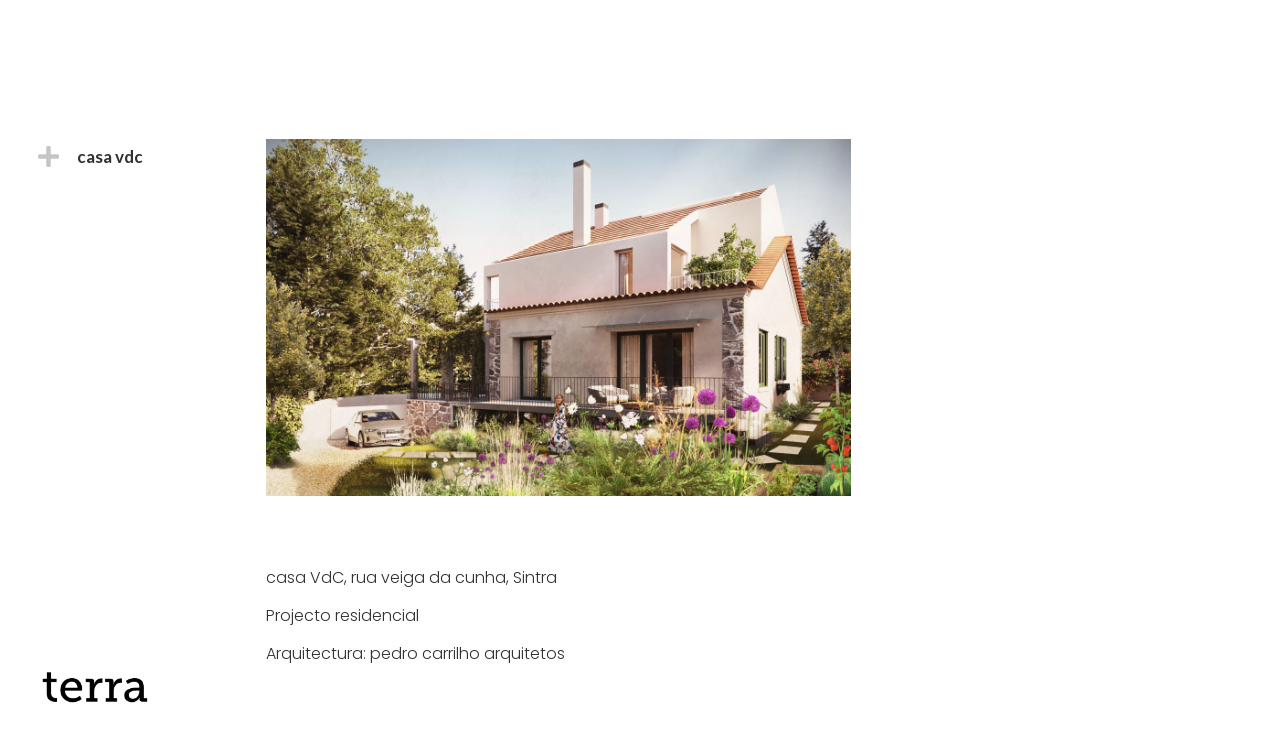

--- FILE ---
content_type: text/html; charset=UTF-8
request_url: https://terraarquitecturapaisagista.pt/projectos/casa-vdc-2/
body_size: 13725
content:
<!DOCTYPE html>
<html lang="en-US" prefix="og: https://ogp.me/ns#">
<head>
	<meta charset="UTF-8" />
	<meta name="viewport" content="width=device-width, initial-scale=1" />
	<link rel="profile" href="http://gmpg.org/xfn/11" />
	<link rel="pingback" href="https://terraarquitecturapaisagista.pt/xmlrpc.php" />
	
<!-- Search Engine Optimization by Rank Math - https://rankmath.com/ -->
<title>Casa VdC | Terra Arquitectura Paisagista</title>
<meta name="description" content="casa VdC, rua veiga da cunha, Sintra"/>
<meta name="robots" content="follow, index, max-snippet:-1, max-video-preview:-1, max-image-preview:large"/>
<link rel="canonical" href="https://terraarquitecturapaisagista.pt/projectos/casa-vdc-2/" />
<meta property="og:locale" content="en_US" />
<meta property="og:type" content="article" />
<meta property="og:title" content="Casa VdC | Terra Arquitectura Paisagista" />
<meta property="og:description" content="casa VdC, rua veiga da cunha, Sintra" />
<meta property="og:url" content="https://terraarquitecturapaisagista.pt/projectos/casa-vdc-2/" />
<meta property="og:site_name" content="Terra Arquitectura Paisagista" />
<meta property="article:section" content="projectos" />
<meta property="og:updated_time" content="2024-04-09T15:38:48+00:00" />
<meta property="og:image" content="https://terraarquitecturapaisagista.pt/wp-content/uploads/moradia-veiga-da-cunha_tardoz_f012-1024x624.jpg" />
<meta property="og:image:secure_url" content="https://terraarquitecturapaisagista.pt/wp-content/uploads/moradia-veiga-da-cunha_tardoz_f012-1024x624.jpg" />
<meta property="og:image:width" content="800" />
<meta property="og:image:height" content="488" />
<meta property="og:image:alt" content="casa VdC" />
<meta property="og:image:type" content="image/jpeg" />
<meta property="article:published_time" content="2024-04-08T09:49:45+00:00" />
<meta property="article:modified_time" content="2024-04-09T15:38:48+00:00" />
<meta name="twitter:card" content="summary_large_image" />
<meta name="twitter:title" content="Casa VdC | Terra Arquitectura Paisagista" />
<meta name="twitter:description" content="casa VdC, rua veiga da cunha, Sintra" />
<meta name="twitter:image" content="https://terraarquitecturapaisagista.pt/wp-content/uploads/moradia-veiga-da-cunha_tardoz_f012-1024x624.jpg" />
<meta name="twitter:label1" content="Written by" />
<meta name="twitter:data1" content="dnatariosantos" />
<meta name="twitter:label2" content="Time to read" />
<meta name="twitter:data2" content="Less than a minute" />
<script type="application/ld+json" class="rank-math-schema">{"@context":"https://schema.org","@graph":[{"@type":["ProfessionalService","Organization"],"@id":"https://terraarquitecturapaisagista.pt/#organization","name":"Terra Arquitectura Paisagista","url":"https://terraarquitecturapaisagista.pt","logo":{"@type":"ImageObject","@id":"https://terraarquitecturapaisagista.pt/#logo","url":"http://terraarquitecturapaisagista.pt/wp-content/uploads/2020/12/Sem-Titulo-1-1-1.png","contentUrl":"http://terraarquitecturapaisagista.pt/wp-content/uploads/2020/12/Sem-Titulo-1-1-1.png","caption":"Terra Arquitectura Paisagista","inLanguage":"en-US","width":"608","height":"353"},"openingHours":["Monday,Tuesday,Wednesday,Thursday,Friday,Saturday,Sunday 09:00-17:00"],"image":{"@id":"https://terraarquitecturapaisagista.pt/#logo"}},{"@type":"WebSite","@id":"https://terraarquitecturapaisagista.pt/#website","url":"https://terraarquitecturapaisagista.pt","name":"Terra Arquitectura Paisagista","publisher":{"@id":"https://terraarquitecturapaisagista.pt/#organization"},"inLanguage":"en-US"},{"@type":"ImageObject","@id":"https://terraarquitecturapaisagista.pt/wp-content/uploads/moradia-veiga-da-cunha_tardoz_f012-scaled.jpg","url":"https://terraarquitecturapaisagista.pt/wp-content/uploads/moradia-veiga-da-cunha_tardoz_f012-scaled.jpg","width":"200","height":"200","inLanguage":"en-US"},{"@type":"WebPage","@id":"https://terraarquitecturapaisagista.pt/projectos/casa-vdc-2/#webpage","url":"https://terraarquitecturapaisagista.pt/projectos/casa-vdc-2/","name":"Casa VdC | Terra Arquitectura Paisagista","datePublished":"2024-04-08T09:49:45+00:00","dateModified":"2024-04-09T15:38:48+00:00","isPartOf":{"@id":"https://terraarquitecturapaisagista.pt/#website"},"primaryImageOfPage":{"@id":"https://terraarquitecturapaisagista.pt/wp-content/uploads/moradia-veiga-da-cunha_tardoz_f012-scaled.jpg"},"inLanguage":"en-US"},{"@type":"Person","@id":"https://terraarquitecturapaisagista.pt/author/dnatariosantos/","name":"dnatariosantos","url":"https://terraarquitecturapaisagista.pt/author/dnatariosantos/","image":{"@type":"ImageObject","@id":"https://secure.gravatar.com/avatar/b74e038fa3771d6714f6c812a005c8b9eb4d9d2be2ce560f0361a90461990fd6?s=96&amp;d=mm&amp;r=g","url":"https://secure.gravatar.com/avatar/b74e038fa3771d6714f6c812a005c8b9eb4d9d2be2ce560f0361a90461990fd6?s=96&amp;d=mm&amp;r=g","caption":"dnatariosantos","inLanguage":"en-US"},"sameAs":["http://terraarquitecturapaisagista.pt"],"worksFor":{"@id":"https://terraarquitecturapaisagista.pt/#organization"}},{"@type":"BlogPosting","headline":"Casa VdC | Terra Arquitectura Paisagista","datePublished":"2024-04-08T09:49:45+00:00","dateModified":"2024-04-09T15:38:48+00:00","articleSection":"projectos","author":{"@id":"https://terraarquitecturapaisagista.pt/author/dnatariosantos/","name":"dnatariosantos"},"publisher":{"@id":"https://terraarquitecturapaisagista.pt/#organization"},"description":"casa VdC, rua veiga da cunha, Sintra","name":"Casa VdC | Terra Arquitectura Paisagista","@id":"https://terraarquitecturapaisagista.pt/projectos/casa-vdc-2/#richSnippet","isPartOf":{"@id":"https://terraarquitecturapaisagista.pt/projectos/casa-vdc-2/#webpage"},"image":{"@id":"https://terraarquitecturapaisagista.pt/wp-content/uploads/moradia-veiga-da-cunha_tardoz_f012-scaled.jpg"},"inLanguage":"en-US","mainEntityOfPage":{"@id":"https://terraarquitecturapaisagista.pt/projectos/casa-vdc-2/#webpage"}}]}</script>
<!-- /Rank Math WordPress SEO plugin -->

<link rel='dns-prefetch' href='//www.googletagmanager.com' />
<link rel="alternate" type="application/rss+xml" title="Terra Arquitectura Paisagista &raquo; Feed" href="https://terraarquitecturapaisagista.pt/feed/" />
<link rel="alternate" type="application/rss+xml" title="Terra Arquitectura Paisagista &raquo; Comments Feed" href="https://terraarquitecturapaisagista.pt/comments/feed/" />
<link rel="alternate" type="application/rss+xml" title="Terra Arquitectura Paisagista &raquo; casa VdC Comments Feed" href="https://terraarquitecturapaisagista.pt/projectos/casa-vdc-2/feed/" />
<link rel="alternate" title="oEmbed (JSON)" type="application/json+oembed" href="https://terraarquitecturapaisagista.pt/wp-json/oembed/1.0/embed?url=https%3A%2F%2Fterraarquitecturapaisagista.pt%2Fprojectos%2Fcasa-vdc-2%2F" />
<link rel="alternate" title="oEmbed (XML)" type="text/xml+oembed" href="https://terraarquitecturapaisagista.pt/wp-json/oembed/1.0/embed?url=https%3A%2F%2Fterraarquitecturapaisagista.pt%2Fprojectos%2Fcasa-vdc-2%2F&#038;format=xml" />
<style id='wp-img-auto-sizes-contain-inline-css'>
img:is([sizes=auto i],[sizes^="auto," i]){contain-intrinsic-size:3000px 1500px}
/*# sourceURL=wp-img-auto-sizes-contain-inline-css */
</style>

<link rel='stylesheet' id='hfe-widgets-style-css' href='https://terraarquitecturapaisagista.pt/wp-content/plugins/header-footer-elementor/inc/widgets-css/frontend.css?ver=2.8.1' media='all' />
<style id='wp-emoji-styles-inline-css'>

	img.wp-smiley, img.emoji {
		display: inline !important;
		border: none !important;
		box-shadow: none !important;
		height: 1em !important;
		width: 1em !important;
		margin: 0 0.07em !important;
		vertical-align: -0.1em !important;
		background: none !important;
		padding: 0 !important;
	}
/*# sourceURL=wp-emoji-styles-inline-css */
</style>
<style id='global-styles-inline-css'>
:root{--wp--preset--aspect-ratio--square: 1;--wp--preset--aspect-ratio--4-3: 4/3;--wp--preset--aspect-ratio--3-4: 3/4;--wp--preset--aspect-ratio--3-2: 3/2;--wp--preset--aspect-ratio--2-3: 2/3;--wp--preset--aspect-ratio--16-9: 16/9;--wp--preset--aspect-ratio--9-16: 9/16;--wp--preset--color--black: #000000;--wp--preset--color--cyan-bluish-gray: #abb8c3;--wp--preset--color--white: #ffffff;--wp--preset--color--pale-pink: #f78da7;--wp--preset--color--vivid-red: #cf2e2e;--wp--preset--color--luminous-vivid-orange: #ff6900;--wp--preset--color--luminous-vivid-amber: #fcb900;--wp--preset--color--light-green-cyan: #7bdcb5;--wp--preset--color--vivid-green-cyan: #00d084;--wp--preset--color--pale-cyan-blue: #8ed1fc;--wp--preset--color--vivid-cyan-blue: #0693e3;--wp--preset--color--vivid-purple: #9b51e0;--wp--preset--gradient--vivid-cyan-blue-to-vivid-purple: linear-gradient(135deg,rgb(6,147,227) 0%,rgb(155,81,224) 100%);--wp--preset--gradient--light-green-cyan-to-vivid-green-cyan: linear-gradient(135deg,rgb(122,220,180) 0%,rgb(0,208,130) 100%);--wp--preset--gradient--luminous-vivid-amber-to-luminous-vivid-orange: linear-gradient(135deg,rgb(252,185,0) 0%,rgb(255,105,0) 100%);--wp--preset--gradient--luminous-vivid-orange-to-vivid-red: linear-gradient(135deg,rgb(255,105,0) 0%,rgb(207,46,46) 100%);--wp--preset--gradient--very-light-gray-to-cyan-bluish-gray: linear-gradient(135deg,rgb(238,238,238) 0%,rgb(169,184,195) 100%);--wp--preset--gradient--cool-to-warm-spectrum: linear-gradient(135deg,rgb(74,234,220) 0%,rgb(151,120,209) 20%,rgb(207,42,186) 40%,rgb(238,44,130) 60%,rgb(251,105,98) 80%,rgb(254,248,76) 100%);--wp--preset--gradient--blush-light-purple: linear-gradient(135deg,rgb(255,206,236) 0%,rgb(152,150,240) 100%);--wp--preset--gradient--blush-bordeaux: linear-gradient(135deg,rgb(254,205,165) 0%,rgb(254,45,45) 50%,rgb(107,0,62) 100%);--wp--preset--gradient--luminous-dusk: linear-gradient(135deg,rgb(255,203,112) 0%,rgb(199,81,192) 50%,rgb(65,88,208) 100%);--wp--preset--gradient--pale-ocean: linear-gradient(135deg,rgb(255,245,203) 0%,rgb(182,227,212) 50%,rgb(51,167,181) 100%);--wp--preset--gradient--electric-grass: linear-gradient(135deg,rgb(202,248,128) 0%,rgb(113,206,126) 100%);--wp--preset--gradient--midnight: linear-gradient(135deg,rgb(2,3,129) 0%,rgb(40,116,252) 100%);--wp--preset--font-size--small: 13px;--wp--preset--font-size--medium: 20px;--wp--preset--font-size--large: 36px;--wp--preset--font-size--x-large: 42px;--wp--preset--spacing--20: 0.44rem;--wp--preset--spacing--30: 0.67rem;--wp--preset--spacing--40: 1rem;--wp--preset--spacing--50: 1.5rem;--wp--preset--spacing--60: 2.25rem;--wp--preset--spacing--70: 3.38rem;--wp--preset--spacing--80: 5.06rem;--wp--preset--shadow--natural: 6px 6px 9px rgba(0, 0, 0, 0.2);--wp--preset--shadow--deep: 12px 12px 50px rgba(0, 0, 0, 0.4);--wp--preset--shadow--sharp: 6px 6px 0px rgba(0, 0, 0, 0.2);--wp--preset--shadow--outlined: 6px 6px 0px -3px rgb(255, 255, 255), 6px 6px rgb(0, 0, 0);--wp--preset--shadow--crisp: 6px 6px 0px rgb(0, 0, 0);}:root { --wp--style--global--content-size: 800px;--wp--style--global--wide-size: 1200px; }:where(body) { margin: 0; }.wp-site-blocks > .alignleft { float: left; margin-right: 2em; }.wp-site-blocks > .alignright { float: right; margin-left: 2em; }.wp-site-blocks > .aligncenter { justify-content: center; margin-left: auto; margin-right: auto; }:where(.wp-site-blocks) > * { margin-block-start: 24px; margin-block-end: 0; }:where(.wp-site-blocks) > :first-child { margin-block-start: 0; }:where(.wp-site-blocks) > :last-child { margin-block-end: 0; }:root { --wp--style--block-gap: 24px; }:root :where(.is-layout-flow) > :first-child{margin-block-start: 0;}:root :where(.is-layout-flow) > :last-child{margin-block-end: 0;}:root :where(.is-layout-flow) > *{margin-block-start: 24px;margin-block-end: 0;}:root :where(.is-layout-constrained) > :first-child{margin-block-start: 0;}:root :where(.is-layout-constrained) > :last-child{margin-block-end: 0;}:root :where(.is-layout-constrained) > *{margin-block-start: 24px;margin-block-end: 0;}:root :where(.is-layout-flex){gap: 24px;}:root :where(.is-layout-grid){gap: 24px;}.is-layout-flow > .alignleft{float: left;margin-inline-start: 0;margin-inline-end: 2em;}.is-layout-flow > .alignright{float: right;margin-inline-start: 2em;margin-inline-end: 0;}.is-layout-flow > .aligncenter{margin-left: auto !important;margin-right: auto !important;}.is-layout-constrained > .alignleft{float: left;margin-inline-start: 0;margin-inline-end: 2em;}.is-layout-constrained > .alignright{float: right;margin-inline-start: 2em;margin-inline-end: 0;}.is-layout-constrained > .aligncenter{margin-left: auto !important;margin-right: auto !important;}.is-layout-constrained > :where(:not(.alignleft):not(.alignright):not(.alignfull)){max-width: var(--wp--style--global--content-size);margin-left: auto !important;margin-right: auto !important;}.is-layout-constrained > .alignwide{max-width: var(--wp--style--global--wide-size);}body .is-layout-flex{display: flex;}.is-layout-flex{flex-wrap: wrap;align-items: center;}.is-layout-flex > :is(*, div){margin: 0;}body .is-layout-grid{display: grid;}.is-layout-grid > :is(*, div){margin: 0;}body{padding-top: 0px;padding-right: 0px;padding-bottom: 0px;padding-left: 0px;}a:where(:not(.wp-element-button)){text-decoration: underline;}:root :where(.wp-element-button, .wp-block-button__link){background-color: #32373c;border-width: 0;color: #fff;font-family: inherit;font-size: inherit;font-style: inherit;font-weight: inherit;letter-spacing: inherit;line-height: inherit;padding-top: calc(0.667em + 2px);padding-right: calc(1.333em + 2px);padding-bottom: calc(0.667em + 2px);padding-left: calc(1.333em + 2px);text-decoration: none;text-transform: inherit;}.has-black-color{color: var(--wp--preset--color--black) !important;}.has-cyan-bluish-gray-color{color: var(--wp--preset--color--cyan-bluish-gray) !important;}.has-white-color{color: var(--wp--preset--color--white) !important;}.has-pale-pink-color{color: var(--wp--preset--color--pale-pink) !important;}.has-vivid-red-color{color: var(--wp--preset--color--vivid-red) !important;}.has-luminous-vivid-orange-color{color: var(--wp--preset--color--luminous-vivid-orange) !important;}.has-luminous-vivid-amber-color{color: var(--wp--preset--color--luminous-vivid-amber) !important;}.has-light-green-cyan-color{color: var(--wp--preset--color--light-green-cyan) !important;}.has-vivid-green-cyan-color{color: var(--wp--preset--color--vivid-green-cyan) !important;}.has-pale-cyan-blue-color{color: var(--wp--preset--color--pale-cyan-blue) !important;}.has-vivid-cyan-blue-color{color: var(--wp--preset--color--vivid-cyan-blue) !important;}.has-vivid-purple-color{color: var(--wp--preset--color--vivid-purple) !important;}.has-black-background-color{background-color: var(--wp--preset--color--black) !important;}.has-cyan-bluish-gray-background-color{background-color: var(--wp--preset--color--cyan-bluish-gray) !important;}.has-white-background-color{background-color: var(--wp--preset--color--white) !important;}.has-pale-pink-background-color{background-color: var(--wp--preset--color--pale-pink) !important;}.has-vivid-red-background-color{background-color: var(--wp--preset--color--vivid-red) !important;}.has-luminous-vivid-orange-background-color{background-color: var(--wp--preset--color--luminous-vivid-orange) !important;}.has-luminous-vivid-amber-background-color{background-color: var(--wp--preset--color--luminous-vivid-amber) !important;}.has-light-green-cyan-background-color{background-color: var(--wp--preset--color--light-green-cyan) !important;}.has-vivid-green-cyan-background-color{background-color: var(--wp--preset--color--vivid-green-cyan) !important;}.has-pale-cyan-blue-background-color{background-color: var(--wp--preset--color--pale-cyan-blue) !important;}.has-vivid-cyan-blue-background-color{background-color: var(--wp--preset--color--vivid-cyan-blue) !important;}.has-vivid-purple-background-color{background-color: var(--wp--preset--color--vivid-purple) !important;}.has-black-border-color{border-color: var(--wp--preset--color--black) !important;}.has-cyan-bluish-gray-border-color{border-color: var(--wp--preset--color--cyan-bluish-gray) !important;}.has-white-border-color{border-color: var(--wp--preset--color--white) !important;}.has-pale-pink-border-color{border-color: var(--wp--preset--color--pale-pink) !important;}.has-vivid-red-border-color{border-color: var(--wp--preset--color--vivid-red) !important;}.has-luminous-vivid-orange-border-color{border-color: var(--wp--preset--color--luminous-vivid-orange) !important;}.has-luminous-vivid-amber-border-color{border-color: var(--wp--preset--color--luminous-vivid-amber) !important;}.has-light-green-cyan-border-color{border-color: var(--wp--preset--color--light-green-cyan) !important;}.has-vivid-green-cyan-border-color{border-color: var(--wp--preset--color--vivid-green-cyan) !important;}.has-pale-cyan-blue-border-color{border-color: var(--wp--preset--color--pale-cyan-blue) !important;}.has-vivid-cyan-blue-border-color{border-color: var(--wp--preset--color--vivid-cyan-blue) !important;}.has-vivid-purple-border-color{border-color: var(--wp--preset--color--vivid-purple) !important;}.has-vivid-cyan-blue-to-vivid-purple-gradient-background{background: var(--wp--preset--gradient--vivid-cyan-blue-to-vivid-purple) !important;}.has-light-green-cyan-to-vivid-green-cyan-gradient-background{background: var(--wp--preset--gradient--light-green-cyan-to-vivid-green-cyan) !important;}.has-luminous-vivid-amber-to-luminous-vivid-orange-gradient-background{background: var(--wp--preset--gradient--luminous-vivid-amber-to-luminous-vivid-orange) !important;}.has-luminous-vivid-orange-to-vivid-red-gradient-background{background: var(--wp--preset--gradient--luminous-vivid-orange-to-vivid-red) !important;}.has-very-light-gray-to-cyan-bluish-gray-gradient-background{background: var(--wp--preset--gradient--very-light-gray-to-cyan-bluish-gray) !important;}.has-cool-to-warm-spectrum-gradient-background{background: var(--wp--preset--gradient--cool-to-warm-spectrum) !important;}.has-blush-light-purple-gradient-background{background: var(--wp--preset--gradient--blush-light-purple) !important;}.has-blush-bordeaux-gradient-background{background: var(--wp--preset--gradient--blush-bordeaux) !important;}.has-luminous-dusk-gradient-background{background: var(--wp--preset--gradient--luminous-dusk) !important;}.has-pale-ocean-gradient-background{background: var(--wp--preset--gradient--pale-ocean) !important;}.has-electric-grass-gradient-background{background: var(--wp--preset--gradient--electric-grass) !important;}.has-midnight-gradient-background{background: var(--wp--preset--gradient--midnight) !important;}.has-small-font-size{font-size: var(--wp--preset--font-size--small) !important;}.has-medium-font-size{font-size: var(--wp--preset--font-size--medium) !important;}.has-large-font-size{font-size: var(--wp--preset--font-size--large) !important;}.has-x-large-font-size{font-size: var(--wp--preset--font-size--x-large) !important;}
:root :where(.wp-block-pullquote){font-size: 1.5em;line-height: 1.6;}
/*# sourceURL=global-styles-inline-css */
</style>
<link rel='stylesheet' id='hfe-style-css' href='https://terraarquitecturapaisagista.pt/wp-content/plugins/header-footer-elementor/assets/css/header-footer-elementor.css?ver=2.8.1' media='all' />
<link rel='stylesheet' id='elementor-icons-css' href='https://terraarquitecturapaisagista.pt/wp-content/plugins/elementor/assets/lib/eicons/css/elementor-icons.min.css?ver=5.45.0' media='all' />
<link rel='stylesheet' id='elementor-frontend-css' href='https://terraarquitecturapaisagista.pt/wp-content/plugins/elementor/assets/css/frontend.min.css?ver=3.34.1' media='all' />
<link rel='stylesheet' id='elementor-post-7-css' href='https://terraarquitecturapaisagista.pt/wp-content/uploads/elementor/css/post-7.css?ver=1768893681' media='all' />
<link rel='stylesheet' id='widget-heading-css' href='https://terraarquitecturapaisagista.pt/wp-content/plugins/elementor/assets/css/widget-heading.min.css?ver=3.34.1' media='all' />
<link rel='stylesheet' id='widget-image-css' href='https://terraarquitecturapaisagista.pt/wp-content/plugins/elementor/assets/css/widget-image.min.css?ver=3.34.1' media='all' />
<link rel='stylesheet' id='elementor-post-4371-css' href='https://terraarquitecturapaisagista.pt/wp-content/uploads/elementor/css/post-4371.css?ver=1768916152' media='all' />
<link rel='stylesheet' id='elementor-post-548-css' href='https://terraarquitecturapaisagista.pt/wp-content/uploads/elementor/css/post-548.css?ver=1768894137' media='all' />
<link rel='stylesheet' id='hello-elementor-css' href='https://terraarquitecturapaisagista.pt/wp-content/themes/hello-elementor/assets/css/reset.css?ver=3.4.5' media='all' />
<link rel='stylesheet' id='hello-elementor-theme-style-css' href='https://terraarquitecturapaisagista.pt/wp-content/themes/hello-elementor/assets/css/theme.css?ver=3.4.5' media='all' />
<link rel='stylesheet' id='hello-elementor-header-footer-css' href='https://terraarquitecturapaisagista.pt/wp-content/themes/hello-elementor/assets/css/header-footer.css?ver=3.4.5' media='all' />
<link rel='stylesheet' id='hfe-elementor-icons-css' href='https://terraarquitecturapaisagista.pt/wp-content/plugins/elementor/assets/lib/eicons/css/elementor-icons.min.css?ver=5.34.0' media='all' />
<link rel='stylesheet' id='hfe-icons-list-css' href='https://terraarquitecturapaisagista.pt/wp-content/plugins/elementor/assets/css/widget-icon-list.min.css?ver=3.24.3' media='all' />
<link rel='stylesheet' id='hfe-social-icons-css' href='https://terraarquitecturapaisagista.pt/wp-content/plugins/elementor/assets/css/widget-social-icons.min.css?ver=3.24.0' media='all' />
<link rel='stylesheet' id='hfe-social-share-icons-brands-css' href='https://terraarquitecturapaisagista.pt/wp-content/plugins/elementor/assets/lib/font-awesome/css/brands.css?ver=5.15.3' media='all' />
<link rel='stylesheet' id='hfe-social-share-icons-fontawesome-css' href='https://terraarquitecturapaisagista.pt/wp-content/plugins/elementor/assets/lib/font-awesome/css/fontawesome.css?ver=5.15.3' media='all' />
<link rel='stylesheet' id='hfe-nav-menu-icons-css' href='https://terraarquitecturapaisagista.pt/wp-content/plugins/elementor/assets/lib/font-awesome/css/solid.css?ver=5.15.3' media='all' />
<link rel='stylesheet' id='bdt-uikit-css' href='https://terraarquitecturapaisagista.pt/wp-content/plugins/bdthemes-element-pack-lite/assets/css/bdt-uikit.css?ver=3.21.7' media='all' />
<link rel='stylesheet' id='ep-helper-css' href='https://terraarquitecturapaisagista.pt/wp-content/plugins/bdthemes-element-pack-lite/assets/css/ep-helper.css?ver=8.3.16' media='all' />
<link rel='stylesheet' id='elementor-gf-lato-css' href='https://fonts.googleapis.com/css?family=Lato:100,100italic,200,200italic,300,300italic,400,400italic,500,500italic,600,600italic,700,700italic,800,800italic,900,900italic&#038;display=auto' media='all' />
<link rel='stylesheet' id='elementor-gf-poppins-css' href='https://fonts.googleapis.com/css?family=Poppins:100,100italic,200,200italic,300,300italic,400,400italic,500,500italic,600,600italic,700,700italic,800,800italic,900,900italic&#038;display=auto' media='all' />
<link rel='stylesheet' id='elementor-gf-b612mono-css' href='https://fonts.googleapis.com/css?family=B612+Mono:100,100italic,200,200italic,300,300italic,400,400italic,500,500italic,600,600italic,700,700italic,800,800italic,900,900italic&#038;display=auto' media='all' />
<link rel='stylesheet' id='elementor-icons-shared-0-css' href='https://terraarquitecturapaisagista.pt/wp-content/plugins/elementor/assets/lib/font-awesome/css/fontawesome.min.css?ver=5.15.3' media='all' />
<link rel='stylesheet' id='elementor-icons-fa-solid-css' href='https://terraarquitecturapaisagista.pt/wp-content/plugins/elementor/assets/lib/font-awesome/css/solid.min.css?ver=5.15.3' media='all' />
<script src="https://terraarquitecturapaisagista.pt/wp-includes/js/jquery/jquery.min.js?ver=3.7.1" id="jquery-core-js"></script>
<script src="https://terraarquitecturapaisagista.pt/wp-includes/js/jquery/jquery-migrate.min.js?ver=3.4.1" id="jquery-migrate-js"></script>
<script id="jquery-js-after">
!function($){"use strict";$(document).ready(function(){$(this).scrollTop()>100&&$(".hfe-scroll-to-top-wrap").removeClass("hfe-scroll-to-top-hide"),$(window).scroll(function(){$(this).scrollTop()<100?$(".hfe-scroll-to-top-wrap").fadeOut(300):$(".hfe-scroll-to-top-wrap").fadeIn(300)}),$(".hfe-scroll-to-top-wrap").on("click",function(){$("html, body").animate({scrollTop:0},300);return!1})})}(jQuery);
!function($){'use strict';$(document).ready(function(){var bar=$('.hfe-reading-progress-bar');if(!bar.length)return;$(window).on('scroll',function(){var s=$(window).scrollTop(),d=$(document).height()-$(window).height(),p=d? s/d*100:0;bar.css('width',p+'%')});});}(jQuery);
//# sourceURL=jquery-js-after
</script>

<!-- Google tag (gtag.js) snippet added by Site Kit -->
<!-- Google Analytics snippet added by Site Kit -->
<script src="https://www.googletagmanager.com/gtag/js?id=GT-KVHXKVN" id="google_gtagjs-js" async></script>
<script id="google_gtagjs-js-after">
window.dataLayer = window.dataLayer || [];function gtag(){dataLayer.push(arguments);}
gtag("set","linker",{"domains":["terraarquitecturapaisagista.pt"]});
gtag("js", new Date());
gtag("set", "developer_id.dZTNiMT", true);
gtag("config", "GT-KVHXKVN");
//# sourceURL=google_gtagjs-js-after
</script>
<link rel="https://api.w.org/" href="https://terraarquitecturapaisagista.pt/wp-json/" /><link rel="alternate" title="JSON" type="application/json" href="https://terraarquitecturapaisagista.pt/wp-json/wp/v2/posts/4371" /><link rel="EditURI" type="application/rsd+xml" title="RSD" href="https://terraarquitecturapaisagista.pt/xmlrpc.php?rsd" />
<meta name="generator" content="WordPress 6.9" />
<link rel='shortlink' href='https://terraarquitecturapaisagista.pt/?p=4371' />
<meta name="generator" content="Site Kit by Google 1.170.0" /><meta name="generator" content="Elementor 3.34.1; features: additional_custom_breakpoints; settings: css_print_method-external, google_font-enabled, font_display-auto">
			<style>
				.e-con.e-parent:nth-of-type(n+4):not(.e-lazyloaded):not(.e-no-lazyload),
				.e-con.e-parent:nth-of-type(n+4):not(.e-lazyloaded):not(.e-no-lazyload) * {
					background-image: none !important;
				}
				@media screen and (max-height: 1024px) {
					.e-con.e-parent:nth-of-type(n+3):not(.e-lazyloaded):not(.e-no-lazyload),
					.e-con.e-parent:nth-of-type(n+3):not(.e-lazyloaded):not(.e-no-lazyload) * {
						background-image: none !important;
					}
				}
				@media screen and (max-height: 640px) {
					.e-con.e-parent:nth-of-type(n+2):not(.e-lazyloaded):not(.e-no-lazyload),
					.e-con.e-parent:nth-of-type(n+2):not(.e-lazyloaded):not(.e-no-lazyload) * {
						background-image: none !important;
					}
				}
			</style>
			<link rel="icon" href="https://terraarquitecturapaisagista.pt/wp-content/uploads/cropped-logo-terra5-1-32x32.png" sizes="32x32" />
<link rel="icon" href="https://terraarquitecturapaisagista.pt/wp-content/uploads/cropped-logo-terra5-1-192x192.png" sizes="192x192" />
<link rel="apple-touch-icon" href="https://terraarquitecturapaisagista.pt/wp-content/uploads/cropped-logo-terra5-1-180x180.png" />
<meta name="msapplication-TileImage" content="https://terraarquitecturapaisagista.pt/wp-content/uploads/cropped-logo-terra5-1-270x270.png" />
		<style id="wp-custom-css">
			/*Remove Logo*/
a.custom-logo-link {
    display: none;
}
#photo img {
    object-fit: cover;
    aspect-ratio: 1/1;
}
.hfe-menu-item {
	text-decoration:none!important;
}
#menu-underline a,
#menu-underline a:link,
#menu-underline a:visited,
#menu-underline a:hover,
#menu-underline a:focus {
  text-decoration: none !important;
}		</style>
		</head>

<body class="wp-singular post-template post-template-elementor_header_footer single single-post postid-4371 single-format-standard wp-custom-logo wp-embed-responsive wp-theme-hello-elementor ehf-header ehf-template-hello-elementor ehf-stylesheet-hello-elementor hello-elementor-default elementor-default elementor-template-full-width elementor-kit-7 elementor-page elementor-page-4371">
<div id="page" class="hfeed site">

		<header id="masthead" itemscope="itemscope" itemtype="https://schema.org/WPHeader">
			<p class="main-title bhf-hidden" itemprop="headline"><a href="https://terraarquitecturapaisagista.pt" title="Terra Arquitectura Paisagista" rel="home">Terra Arquitectura Paisagista</a></p>
					<div data-elementor-type="wp-post" data-elementor-id="548" class="elementor elementor-548">
						<section class="elementor-section elementor-top-section elementor-element elementor-element-a277466 elementor-section-full_width elementor-hidden-phone elementor-section-height-default elementor-section-height-default" data-id="a277466" data-element_type="section">
						<div class="elementor-container elementor-column-gap-default">
					<div class="elementor-column elementor-col-100 elementor-top-column elementor-element elementor-element-72baa17" data-id="72baa17" data-element_type="column">
			<div class="elementor-widget-wrap elementor-element-populated">
						<div class="elementor-element elementor-element-f9249e5 elementor-fixed elementor-widget__width-auto elementor-widget-tablet__width-auto elementor-widget elementor-widget-toggle" data-id="f9249e5" data-element_type="widget" data-settings="{&quot;_position&quot;:&quot;fixed&quot;}" data-widget_type="toggle.default">
				<div class="elementor-widget-container">
							<div class="elementor-toggle">
							<div class="elementor-toggle-item">
					<h4 id="elementor-tab-title-2611" class="elementor-tab-title" data-tab="1" role="button" aria-controls="elementor-tab-content-2611" aria-expanded="false">
												<span class="elementor-toggle-icon elementor-toggle-icon-left" aria-hidden="true">
															<span class="elementor-toggle-icon-closed"><i class="fas fa-plus"></i></span>
								<span class="elementor-toggle-icon-opened"><i class="elementor-toggle-icon-opened fas fa-minus"></i></span>
													</span>
												<a class="elementor-toggle-title" tabindex="0"></a>
					</h4>

					<div id="elementor-tab-content-2611" class="elementor-tab-content elementor-clearfix" data-tab="1" role="region" aria-labelledby="elementor-tab-title-2611"><p><span style="color: #000000;"><a class="hfe-menu-item" style="color: #000000;" href="https://terraarquitecturapaisagista.pt/sobre/">sobre</a></span></p><p><span style="color: #000000;"><a style="color: #000000;" href="https://terraarquitecturapaisagista.pt/servicos">serviços</a></span></p><p><span style="color: #000000;"><a class="hfe-menu-item" style="color: #000000;" href="https://terraarquitecturapaisagista.pt/projectos/">projectos</a></span></p><p><span style="color: #000000;"><a style="color: #000000;" href="https://terraarquitecturapaisagista.pt/planeamento-urbano/">urbanismo</a></span></p><p><span style="color: #000000;"><a style="color: #000000;" href="http://terraarquitecturapaisagista.pt/concursos/">concursos</a></span></p><p><span style="color: #000000;"><a style="color: #000000;" href="https://terraarquitecturapaisagista.pt/media/">media</a></span></p><p><span style="color: #000000;"><a class="hfe-menu-item" style="color: #000000;" href="https://terraarquitecturapaisagista.pt/contactos/">contactos</a></span></p><p> </p><p><span style="color: #000000;"><a class="hfe-menu-item" style="color: #000000;" href="https://terraarquitecturapaisagista.pt/en">english</a></span></p></div>
				</div>
								</div>
						</div>
				</div>
				<div class="elementor-element elementor-element-651489d elementor-fixed elementor-widget__width-auto elementor-widget elementor-widget-image" data-id="651489d" data-element_type="widget" data-settings="{&quot;_position&quot;:&quot;fixed&quot;}" data-widget_type="image.default">
				<div class="elementor-widget-container">
																<a href="http://terraarquitecturapaisagista.pt/">
							<img fetchpriority="high" width="1402" height="431" src="https://terraarquitecturapaisagista.pt/wp-content/uploads/logo-terra2.png" class="attachment-full size-full wp-image-3580" alt="" srcset="https://terraarquitecturapaisagista.pt/wp-content/uploads/logo-terra2.png 1402w, https://terraarquitecturapaisagista.pt/wp-content/uploads/logo-terra2-300x92.png 300w, https://terraarquitecturapaisagista.pt/wp-content/uploads/logo-terra2-1024x315.png 1024w, https://terraarquitecturapaisagista.pt/wp-content/uploads/logo-terra2-768x236.png 768w" sizes="(max-width: 1402px) 100vw, 1402px" />								</a>
															</div>
				</div>
					</div>
		</div>
					</div>
		</section>
				<section class="elementor-section elementor-top-section elementor-element elementor-element-5305407 elementor-section-full_width elementor-hidden-desktop elementor-hidden-tablet elementor-section-height-default elementor-section-height-default" data-id="5305407" data-element_type="section">
						<div class="elementor-container elementor-column-gap-default">
					<div class="elementor-column elementor-col-100 elementor-top-column elementor-element elementor-element-25ffbd7" data-id="25ffbd7" data-element_type="column" data-settings="{&quot;background_background&quot;:&quot;classic&quot;}">
			<div class="elementor-widget-wrap elementor-element-populated">
					<div class="elementor-background-overlay"></div>
						<div class="elementor-element elementor-element-9b34418 elementor-widget-mobile__width-auto elementor-widget elementor-widget-image" data-id="9b34418" data-element_type="widget" data-widget_type="image.default">
				<div class="elementor-widget-container">
																<a href="http://terraarquitecturapaisagista.pt/">
							<img width="300" height="92" src="https://terraarquitecturapaisagista.pt/wp-content/uploads/logo-terra2-300x92.png" class="attachment-medium size-medium wp-image-3580" alt="" srcset="https://terraarquitecturapaisagista.pt/wp-content/uploads/logo-terra2-300x92.png 300w, https://terraarquitecturapaisagista.pt/wp-content/uploads/logo-terra2-1024x315.png 1024w, https://terraarquitecturapaisagista.pt/wp-content/uploads/logo-terra2-768x236.png 768w, https://terraarquitecturapaisagista.pt/wp-content/uploads/logo-terra2.png 1402w" sizes="(max-width: 300px) 100vw, 300px" />								</a>
															</div>
				</div>
				<div class="elementor-element elementor-element-a4d041a elementor-fixed elementor-widget-mobile__width-inherit elementor-hidden-desktop elementor-widget elementor-widget-toggle" data-id="a4d041a" data-element_type="widget" data-settings="{&quot;_position&quot;:&quot;fixed&quot;}" data-widget_type="toggle.default">
				<div class="elementor-widget-container">
							<div class="elementor-toggle">
							<div class="elementor-toggle-item">
					<h4 id="elementor-tab-title-1721" class="elementor-tab-title" data-tab="1" role="button" aria-controls="elementor-tab-content-1721" aria-expanded="false">
												<span class="elementor-toggle-icon elementor-toggle-icon-left" aria-hidden="true">
															<span class="elementor-toggle-icon-closed"><i class="fas fa-plus"></i></span>
								<span class="elementor-toggle-icon-opened"><i class="elementor-toggle-icon-opened fas fa-minus"></i></span>
													</span>
												<a class="elementor-toggle-title" tabindex="0"></a>
					</h4>

					<div id="elementor-tab-content-1721" class="elementor-tab-content elementor-clearfix" data-tab="1" role="region" aria-labelledby="elementor-tab-title-1721"><p><span style="color: #000000;"><a class="hfe-menu-item" style="color: #000000;" href="https://terraarquitecturapaisagista.pt/sobre/">sobre</a></span></p><p><span style="color: #000000;"><a style="color: #000000;" href="https://terraarquitecturapaisagista.pt/servicos">serviços</a></span></p><p><span style="color: #000000;"><a class="hfe-menu-item" style="color: #000000;" href="https://terraarquitecturapaisagista.pt/projectos/">projectos</a></span></p><p><span style="color: #000000;"><a style="color: #000000;" href="https://terraarquitecturapaisagista.pt/planeamento-urbano/">urbanismo</a></span></p><p><span style="color: #000000;"><a style="color: #000000;" href="http://terraarquitecturapaisagista.pt/concursos/">concursos</a></span></p><p><span style="color: #000000;"><a style="color: #000000;" href="https://terraarquitecturapaisagista.pt/media/">media</a></span></p><p><span style="color: #000000;"><a class="hfe-menu-item" style="color: #000000;" href="https://terraarquitecturapaisagista.pt/contactos/">contactos</a></span></p><p> </p><p><span style="color: #000000;"><a class="hfe-menu-item" style="color: #000000;" href="https://terraarquitecturapaisagista.pt/en">english</a></span></p></div>
				</div>
								</div>
						</div>
				</div>
					</div>
		</div>
					</div>
		</section>
				</div>
				</header>

			<div data-elementor-type="wp-post" data-elementor-id="4371" class="elementor elementor-4371">
						<section class="elementor-section elementor-top-section elementor-element elementor-element-2824a18 elementor-section-full_width elementor-section-height-default elementor-section-height-default" data-id="2824a18" data-element_type="section">
						<div class="elementor-container elementor-column-gap-default">
					<div class="elementor-column elementor-col-33 elementor-top-column elementor-element elementor-element-1460a68 elementor-hidden-phone" data-id="1460a68" data-element_type="column">
			<div class="elementor-widget-wrap elementor-element-populated">
						<div class="elementor-element elementor-element-7f1fb3a elementor-fixed elementor-widget__width-auto elementor-widget-tablet__width-auto elementor-widget elementor-widget-heading" data-id="7f1fb3a" data-element_type="widget" data-settings="{&quot;_position&quot;:&quot;fixed&quot;}" data-widget_type="heading.default">
				<div class="elementor-widget-container">
					<h6 class="elementor-heading-title elementor-size-default">casa VdC</h6>				</div>
				</div>
					</div>
		</div>
				<div class="elementor-column elementor-col-33 elementor-top-column elementor-element elementor-element-4ba782e" data-id="4ba782e" data-element_type="column">
			<div class="elementor-widget-wrap elementor-element-populated">
						<div class="elementor-element elementor-element-917c557 elementor-widget elementor-widget-image" data-id="917c557" data-element_type="widget" data-widget_type="image.default">
				<div class="elementor-widget-container">
															<img decoding="async" src="https://terraarquitecturapaisagista.pt/wp-content/uploads/moradia-veiga-da-cunha_tardoz_f012-scaled.jpg" title="_moradia veiga da cunha_tardoz_f012" alt="_moradia veiga da cunha_tardoz_f012" loading="lazy" />															</div>
				</div>
				<div class="elementor-element elementor-element-1e19b26 elementor-widget elementor-widget-text-editor" data-id="1e19b26" data-element_type="widget" data-widget_type="text-editor.default">
				<div class="elementor-widget-container">
									<p>casa VdC, rua veiga da cunha, Sintra</p><p>Projecto residencial</p><p>Arquitectura: pedro carrilho arquitetos</p>								</div>
				</div>
				<div class="elementor-element elementor-element-f70234c elementor-widget elementor-widget-image" data-id="f70234c" data-element_type="widget" data-widget_type="image.default">
				<div class="elementor-widget-container">
															<img decoding="async" src="https://terraarquitecturapaisagista.pt/wp-content/uploads/033_Terra-Moradia-VC-Sintra-170124-scaled.jpg" title="033_Terra &#8211; Moradia VC Sintra 170124" alt="033_Terra - Moradia VC Sintra 170124" loading="lazy" />															</div>
				</div>
					</div>
		</div>
				<div class="elementor-column elementor-col-33 elementor-top-column elementor-element elementor-element-aedd533 elementor-hidden-tablet elementor-hidden-phone" data-id="aedd533" data-element_type="column">
			<div class="elementor-widget-wrap">
							</div>
		</div>
					</div>
		</section>
				</div>
		<footer id="site-footer" class="site-footer">
	</footer>

<script type="speculationrules">
{"prefetch":[{"source":"document","where":{"and":[{"href_matches":"/*"},{"not":{"href_matches":["/wp-*.php","/wp-admin/*","/wp-content/uploads/*","/wp-content/*","/wp-content/plugins/*","/wp-content/themes/hello-elementor/*","/*\\?(.+)"]}},{"not":{"selector_matches":"a[rel~=\"nofollow\"]"}},{"not":{"selector_matches":".no-prefetch, .no-prefetch a"}}]},"eagerness":"conservative"}]}
</script>
			<script>
				const lazyloadRunObserver = () => {
					const lazyloadBackgrounds = document.querySelectorAll( `.e-con.e-parent:not(.e-lazyloaded)` );
					const lazyloadBackgroundObserver = new IntersectionObserver( ( entries ) => {
						entries.forEach( ( entry ) => {
							if ( entry.isIntersecting ) {
								let lazyloadBackground = entry.target;
								if( lazyloadBackground ) {
									lazyloadBackground.classList.add( 'e-lazyloaded' );
								}
								lazyloadBackgroundObserver.unobserve( entry.target );
							}
						});
					}, { rootMargin: '200px 0px 200px 0px' } );
					lazyloadBackgrounds.forEach( ( lazyloadBackground ) => {
						lazyloadBackgroundObserver.observe( lazyloadBackground );
					} );
				};
				const events = [
					'DOMContentLoaded',
					'elementor/lazyload/observe',
				];
				events.forEach( ( event ) => {
					document.addEventListener( event, lazyloadRunObserver );
				} );
			</script>
			<link rel='stylesheet' id='widget-toggle-css' href='https://terraarquitecturapaisagista.pt/wp-content/plugins/elementor/assets/css/widget-toggle.min.css?ver=3.34.1' media='all' />
<script src="https://terraarquitecturapaisagista.pt/wp-content/plugins/elementor/assets/js/webpack.runtime.min.js?ver=3.34.1" id="elementor-webpack-runtime-js"></script>
<script src="https://terraarquitecturapaisagista.pt/wp-content/plugins/elementor/assets/js/frontend-modules.min.js?ver=3.34.1" id="elementor-frontend-modules-js"></script>
<script src="https://terraarquitecturapaisagista.pt/wp-includes/js/jquery/ui/core.min.js?ver=1.13.3" id="jquery-ui-core-js"></script>
<script id="elementor-frontend-js-before">
var elementorFrontendConfig = {"environmentMode":{"edit":false,"wpPreview":false,"isScriptDebug":false},"i18n":{"shareOnFacebook":"Share on Facebook","shareOnTwitter":"Share on Twitter","pinIt":"Pin it","download":"Download","downloadImage":"Download image","fullscreen":"Fullscreen","zoom":"Zoom","share":"Share","playVideo":"Play Video","previous":"Previous","next":"Next","close":"Close","a11yCarouselPrevSlideMessage":"Previous slide","a11yCarouselNextSlideMessage":"Next slide","a11yCarouselFirstSlideMessage":"This is the first slide","a11yCarouselLastSlideMessage":"This is the last slide","a11yCarouselPaginationBulletMessage":"Go to slide"},"is_rtl":false,"breakpoints":{"xs":0,"sm":480,"md":768,"lg":1025,"xl":1440,"xxl":1600},"responsive":{"breakpoints":{"mobile":{"label":"Mobile Portrait","value":767,"default_value":767,"direction":"max","is_enabled":true},"mobile_extra":{"label":"Mobile Landscape","value":880,"default_value":880,"direction":"max","is_enabled":false},"tablet":{"label":"Tablet Portrait","value":1024,"default_value":1024,"direction":"max","is_enabled":true},"tablet_extra":{"label":"Tablet Landscape","value":1200,"default_value":1200,"direction":"max","is_enabled":false},"laptop":{"label":"Laptop","value":1366,"default_value":1366,"direction":"max","is_enabled":false},"widescreen":{"label":"Widescreen","value":2400,"default_value":2400,"direction":"min","is_enabled":false}},"hasCustomBreakpoints":false},"version":"3.34.1","is_static":false,"experimentalFeatures":{"additional_custom_breakpoints":true,"home_screen":true,"global_classes_should_enforce_capabilities":true,"e_variables":true,"cloud-library":true,"e_opt_in_v4_page":true,"e_interactions":true,"import-export-customization":true},"urls":{"assets":"https:\/\/terraarquitecturapaisagista.pt\/wp-content\/plugins\/elementor\/assets\/","ajaxurl":"https:\/\/terraarquitecturapaisagista.pt\/wp-admin\/admin-ajax.php","uploadUrl":"https:\/\/terraarquitecturapaisagista.pt\/wp-content\/uploads"},"nonces":{"floatingButtonsClickTracking":"cfdbc5be8e"},"swiperClass":"swiper","settings":{"page":[],"editorPreferences":[]},"kit":{"active_breakpoints":["viewport_mobile","viewport_tablet"],"global_image_lightbox":"yes","lightbox_enable_counter":"yes","lightbox_enable_fullscreen":"yes","lightbox_enable_zoom":"yes","lightbox_enable_share":"yes","lightbox_title_src":"title","lightbox_description_src":"description"},"post":{"id":4371,"title":"Casa%20VdC%20%7C%20Terra%20Arquitectura%20Paisagista","excerpt":"","featuredImage":false}};
//# sourceURL=elementor-frontend-js-before
</script>
<script src="https://terraarquitecturapaisagista.pt/wp-content/plugins/elementor/assets/js/frontend.min.js?ver=3.34.1" id="elementor-frontend-js"></script>
<script id="bdt-uikit-js-extra">
var element_pack_ajax_login_config = {"ajaxurl":"https://terraarquitecturapaisagista.pt/wp-admin/admin-ajax.php","language":"en","loadingmessage":"Sending user info, please wait...","unknownerror":"Unknown error, make sure access is correct!"};
var ElementPackConfig = {"ajaxurl":"https://terraarquitecturapaisagista.pt/wp-admin/admin-ajax.php","nonce":"a775245f35","data_table":{"language":{"lengthMenu":"Show _MENU_ Entries","info":"Showing _START_ to _END_ of _TOTAL_ entries","search":"Search :","paginate":{"previous":"Previous","next":"Next"}}},"contact_form":{"sending_msg":"Sending message please wait...","captcha_nd":"Invisible captcha not defined!","captcha_nr":"Could not get invisible captcha response!"},"mailchimp":{"subscribing":"Subscribing you please wait..."},"search":{"more_result":"More Results","search_result":"SEARCH RESULT","not_found":"not found"},"words_limit":{"read_more":"[read more]","read_less":"[read less]"},"elements_data":{"sections":[],"columns":[],"widgets":[]}};
//# sourceURL=bdt-uikit-js-extra
</script>
<script src="https://terraarquitecturapaisagista.pt/wp-content/plugins/bdthemes-element-pack-lite/assets/js/bdt-uikit.min.js?ver=3.21.7" id="bdt-uikit-js"></script>
<script src="https://terraarquitecturapaisagista.pt/wp-content/plugins/bdthemes-element-pack-lite/assets/js/common/helper.min.js?ver=8.3.16" id="element-pack-helper-js"></script>
<script id="wp-emoji-settings" type="application/json">
{"baseUrl":"https://s.w.org/images/core/emoji/17.0.2/72x72/","ext":".png","svgUrl":"https://s.w.org/images/core/emoji/17.0.2/svg/","svgExt":".svg","source":{"concatemoji":"https://terraarquitecturapaisagista.pt/wp-includes/js/wp-emoji-release.min.js?ver=6.9"}}
</script>
<script type="module">
/*! This file is auto-generated */
const a=JSON.parse(document.getElementById("wp-emoji-settings").textContent),o=(window._wpemojiSettings=a,"wpEmojiSettingsSupports"),s=["flag","emoji"];function i(e){try{var t={supportTests:e,timestamp:(new Date).valueOf()};sessionStorage.setItem(o,JSON.stringify(t))}catch(e){}}function c(e,t,n){e.clearRect(0,0,e.canvas.width,e.canvas.height),e.fillText(t,0,0);t=new Uint32Array(e.getImageData(0,0,e.canvas.width,e.canvas.height).data);e.clearRect(0,0,e.canvas.width,e.canvas.height),e.fillText(n,0,0);const a=new Uint32Array(e.getImageData(0,0,e.canvas.width,e.canvas.height).data);return t.every((e,t)=>e===a[t])}function p(e,t){e.clearRect(0,0,e.canvas.width,e.canvas.height),e.fillText(t,0,0);var n=e.getImageData(16,16,1,1);for(let e=0;e<n.data.length;e++)if(0!==n.data[e])return!1;return!0}function u(e,t,n,a){switch(t){case"flag":return n(e,"\ud83c\udff3\ufe0f\u200d\u26a7\ufe0f","\ud83c\udff3\ufe0f\u200b\u26a7\ufe0f")?!1:!n(e,"\ud83c\udde8\ud83c\uddf6","\ud83c\udde8\u200b\ud83c\uddf6")&&!n(e,"\ud83c\udff4\udb40\udc67\udb40\udc62\udb40\udc65\udb40\udc6e\udb40\udc67\udb40\udc7f","\ud83c\udff4\u200b\udb40\udc67\u200b\udb40\udc62\u200b\udb40\udc65\u200b\udb40\udc6e\u200b\udb40\udc67\u200b\udb40\udc7f");case"emoji":return!a(e,"\ud83e\u1fac8")}return!1}function f(e,t,n,a){let r;const o=(r="undefined"!=typeof WorkerGlobalScope&&self instanceof WorkerGlobalScope?new OffscreenCanvas(300,150):document.createElement("canvas")).getContext("2d",{willReadFrequently:!0}),s=(o.textBaseline="top",o.font="600 32px Arial",{});return e.forEach(e=>{s[e]=t(o,e,n,a)}),s}function r(e){var t=document.createElement("script");t.src=e,t.defer=!0,document.head.appendChild(t)}a.supports={everything:!0,everythingExceptFlag:!0},new Promise(t=>{let n=function(){try{var e=JSON.parse(sessionStorage.getItem(o));if("object"==typeof e&&"number"==typeof e.timestamp&&(new Date).valueOf()<e.timestamp+604800&&"object"==typeof e.supportTests)return e.supportTests}catch(e){}return null}();if(!n){if("undefined"!=typeof Worker&&"undefined"!=typeof OffscreenCanvas&&"undefined"!=typeof URL&&URL.createObjectURL&&"undefined"!=typeof Blob)try{var e="postMessage("+f.toString()+"("+[JSON.stringify(s),u.toString(),c.toString(),p.toString()].join(",")+"));",a=new Blob([e],{type:"text/javascript"});const r=new Worker(URL.createObjectURL(a),{name:"wpTestEmojiSupports"});return void(r.onmessage=e=>{i(n=e.data),r.terminate(),t(n)})}catch(e){}i(n=f(s,u,c,p))}t(n)}).then(e=>{for(const n in e)a.supports[n]=e[n],a.supports.everything=a.supports.everything&&a.supports[n],"flag"!==n&&(a.supports.everythingExceptFlag=a.supports.everythingExceptFlag&&a.supports[n]);var t;a.supports.everythingExceptFlag=a.supports.everythingExceptFlag&&!a.supports.flag,a.supports.everything||((t=a.source||{}).concatemoji?r(t.concatemoji):t.wpemoji&&t.twemoji&&(r(t.twemoji),r(t.wpemoji)))});
//# sourceURL=https://terraarquitecturapaisagista.pt/wp-includes/js/wp-emoji-loader.min.js
</script>

</body>
</html>


<!-- Page cached by LiteSpeed Cache 7.7 on 2026-01-22 13:31:42 -->

--- FILE ---
content_type: text/css
request_url: https://terraarquitecturapaisagista.pt/wp-content/uploads/elementor/css/post-7.css?ver=1768893681
body_size: -52
content:
.elementor-kit-7{--e-global-color-primary:#313131;--e-global-color-secondary:#313131;--e-global-color-text:#313131;--e-global-color-accent:#313131;--e-global-typography-primary-font-family:"Lato";--e-global-typography-primary-font-weight:bold;--e-global-typography-secondary-font-family:"Lato";--e-global-typography-secondary-font-weight:bold;--e-global-typography-text-font-family:"Poppins";--e-global-typography-text-font-weight:300;--e-global-typography-accent-font-family:"Lato";--e-global-typography-accent-font-weight:400;}.elementor-kit-7 h1{font-family:"B612 Mono", Sans-serif;font-weight:bold;}.elementor-section.elementor-section-boxed > .elementor-container{max-width:1140px;}.e-con{--container-max-width:1140px;}.elementor-widget:not(:last-child){margin-block-end:20px;}.elementor-element{--widgets-spacing:20px 20px;--widgets-spacing-row:20px;--widgets-spacing-column:20px;}{}h1.entry-title{display:var(--page-title-display);}@media(max-width:1024px){.elementor-section.elementor-section-boxed > .elementor-container{max-width:1024px;}.e-con{--container-max-width:1024px;}}@media(max-width:767px){.elementor-section.elementor-section-boxed > .elementor-container{max-width:767px;}.e-con{--container-max-width:767px;}}

--- FILE ---
content_type: text/css
request_url: https://terraarquitecturapaisagista.pt/wp-content/uploads/elementor/css/post-4371.css?ver=1768916152
body_size: 380
content:
.elementor-4371 .elementor-element.elementor-element-2824a18{margin-top:10%;margin-bottom:0%;padding:0px 0px 150px 0px;z-index:1;}.elementor-bc-flex-widget .elementor-4371 .elementor-element.elementor-element-1460a68.elementor-column .elementor-widget-wrap{align-items:center;}.elementor-4371 .elementor-element.elementor-element-1460a68.elementor-column.elementor-element[data-element_type="column"] > .elementor-widget-wrap.elementor-element-populated{align-content:center;align-items:center;}.elementor-4371 .elementor-element.elementor-element-1460a68.elementor-column > .elementor-widget-wrap{justify-content:center;}.elementor-4371 .elementor-element.elementor-element-1460a68 > .elementor-element-populated{margin:0px 0px 0px 0px;--e-column-margin-right:0px;--e-column-margin-left:0px;padding:0px 0px 0px 0px;}.elementor-4371 .elementor-element.elementor-element-1460a68{z-index:1;}.elementor-widget-heading .elementor-heading-title{font-family:var( --e-global-typography-primary-font-family ), Sans-serif;font-weight:var( --e-global-typography-primary-font-weight );color:var( --e-global-color-primary );}.elementor-4371 .elementor-element.elementor-element-7f1fb3a{width:auto;max-width:auto;top:20.5%;}.elementor-4371 .elementor-element.elementor-element-7f1fb3a > .elementor-widget-container{margin:0% 0% 0% 0%;padding:0px 0px 0px 0px;}body:not(.rtl) .elementor-4371 .elementor-element.elementor-element-7f1fb3a{left:6%;}body.rtl .elementor-4371 .elementor-element.elementor-element-7f1fb3a{right:6%;}.elementor-4371 .elementor-element.elementor-element-7f1fb3a .elementor-heading-title{font-family:"Lato", Sans-serif;font-size:17px;font-weight:bold;text-transform:lowercase;}.elementor-4371 .elementor-element.elementor-element-4ba782e > .elementor-element-populated{margin:0% 13% 0% 0%;--e-column-margin-right:13%;--e-column-margin-left:0%;}.elementor-4371 .elementor-element.elementor-element-4ba782e{z-index:0;}.elementor-widget-image .widget-image-caption{color:var( --e-global-color-text );font-family:var( --e-global-typography-text-font-family ), Sans-serif;font-weight:var( --e-global-typography-text-font-weight );}.elementor-4371 .elementor-element.elementor-element-917c557 > .elementor-widget-container{margin:0% 0% 0% 0%;padding:0% 0% 0% 0%;}.elementor-4371 .elementor-element.elementor-element-917c557{text-align:start;}.elementor-4371 .elementor-element.elementor-element-917c557 img{width:100%;}.elementor-widget-text-editor{font-family:var( --e-global-typography-text-font-family ), Sans-serif;font-weight:var( --e-global-typography-text-font-weight );color:var( --e-global-color-text );}.elementor-widget-text-editor.elementor-drop-cap-view-stacked .elementor-drop-cap{background-color:var( --e-global-color-primary );}.elementor-widget-text-editor.elementor-drop-cap-view-framed .elementor-drop-cap, .elementor-widget-text-editor.elementor-drop-cap-view-default .elementor-drop-cap{color:var( --e-global-color-primary );border-color:var( --e-global-color-primary );}.elementor-4371 .elementor-element.elementor-element-1e19b26 > .elementor-widget-container{margin:50px 0px 50px 0px;}.elementor-4371 .elementor-element.elementor-element-f70234c > .elementor-widget-container{margin:0% 0% 0% 0%;padding:0% 0% 0% 0%;}.elementor-4371 .elementor-element.elementor-element-f70234c{text-align:start;}.elementor-4371 .elementor-element.elementor-element-f70234c img{width:100%;}:root{--page-title-display:none;}@media(max-width:1024px){.elementor-4371 .elementor-element.elementor-element-7f1fb3a{width:auto;max-width:auto;}.elementor-4371 .elementor-element.elementor-element-7f1fb3a > .elementor-widget-container{margin:0% 10% 0% 0%;padding:0px 0px 0px 0px;}body:not(.rtl) .elementor-4371 .elementor-element.elementor-element-7f1fb3a{left:8%;}body.rtl .elementor-4371 .elementor-element.elementor-element-7f1fb3a{right:8%;}.elementor-4371 .elementor-element.elementor-element-4ba782e > .elementor-element-populated{margin:0px 0px 0px 0px;--e-column-margin-right:0px;--e-column-margin-left:0px;}.elementor-4371 .elementor-element.elementor-element-917c557 > .elementor-widget-container{margin:0px 0px 0px 0px;padding:0px 0px 0px 0px;}.elementor-4371 .elementor-element.elementor-element-917c557 img{width:100%;max-width:100%;}.elementor-4371 .elementor-element.elementor-element-f70234c > .elementor-widget-container{margin:0px 0px 0px 0px;padding:0px 0px 0px 0px;}.elementor-4371 .elementor-element.elementor-element-f70234c img{width:100%;max-width:100%;}}@media(min-width:768px){.elementor-4371 .elementor-element.elementor-element-1460a68{width:20%;}.elementor-4371 .elementor-element.elementor-element-4ba782e{width:54.339%;}.elementor-4371 .elementor-element.elementor-element-aedd533{width:25%;}}@media(max-width:1024px) and (min-width:768px){.elementor-4371 .elementor-element.elementor-element-1460a68{width:25%;}.elementor-4371 .elementor-element.elementor-element-4ba782e{width:70%;}.elementor-4371 .elementor-element.elementor-element-aedd533{width:15%;}}@media(max-width:767px){.elementor-4371 .elementor-element.elementor-element-2824a18{margin-top:50px;margin-bottom:100px;padding:0px 20px 0px 20px;}.elementor-4371 .elementor-element.elementor-element-4ba782e > .elementor-element-populated{margin:0px 0px 0px 0px;--e-column-margin-right:0px;--e-column-margin-left:0px;padding:0px 0px 0px 0px;}.elementor-4371 .elementor-element.elementor-element-917c557 > .elementor-widget-container{margin:0px 0px 0px 0px;padding:0px 0px 0px 0px;}.elementor-4371 .elementor-element.elementor-element-917c557 img{width:100%;max-width:100%;}.elementor-4371 .elementor-element.elementor-element-f70234c > .elementor-widget-container{margin:0px 0px 0px 0px;padding:0px 0px 0px 0px;}.elementor-4371 .elementor-element.elementor-element-f70234c img{width:100%;max-width:100%;}}

--- FILE ---
content_type: text/css
request_url: https://terraarquitecturapaisagista.pt/wp-content/uploads/elementor/css/post-548.css?ver=1768894137
body_size: 612
content:
.elementor-548 .elementor-element.elementor-element-a277466{margin-top:0%;margin-bottom:0%;padding:0px 0px 0px 0px;z-index:0;}.elementor-bc-flex-widget .elementor-548 .elementor-element.elementor-element-72baa17.elementor-column .elementor-widget-wrap{align-items:center;}.elementor-548 .elementor-element.elementor-element-72baa17.elementor-column.elementor-element[data-element_type="column"] > .elementor-widget-wrap.elementor-element-populated{align-content:center;align-items:center;}.elementor-548 .elementor-element.elementor-element-72baa17.elementor-column > .elementor-widget-wrap{justify-content:center;}.elementor-548 .elementor-element.elementor-element-72baa17 > .elementor-element-populated{margin:0px 0px 0px 0px;--e-column-margin-right:0px;--e-column-margin-left:0px;padding:0px 0px 0px 0px;}.elementor-548 .elementor-element.elementor-element-72baa17{z-index:0;}.elementor-widget-toggle .elementor-toggle-title, .elementor-widget-toggle .elementor-toggle-icon{color:var( --e-global-color-primary );}.elementor-widget-toggle .elementor-toggle-icon svg{fill:var( --e-global-color-primary );}.elementor-widget-toggle .elementor-tab-title.elementor-active a, .elementor-widget-toggle .elementor-tab-title.elementor-active .elementor-toggle-icon{color:var( --e-global-color-accent );}.elementor-widget-toggle .elementor-toggle-title{font-family:var( --e-global-typography-primary-font-family ), Sans-serif;font-weight:var( --e-global-typography-primary-font-weight );}.elementor-widget-toggle .elementor-tab-content{color:var( --e-global-color-text );font-family:var( --e-global-typography-text-font-family ), Sans-serif;font-weight:var( --e-global-typography-text-font-weight );}.elementor-548 .elementor-element.elementor-element-f9249e5{width:auto;max-width:auto;top:20%;z-index:0;}.elementor-548 .elementor-element.elementor-element-f9249e5 > .elementor-widget-container{margin:0% 0% 0% 0%;padding:0px 0px 0px 0px;}body:not(.rtl) .elementor-548 .elementor-element.elementor-element-f9249e5{left:3%;}body.rtl .elementor-548 .elementor-element.elementor-element-f9249e5{right:3%;}.elementor-548 .elementor-element.elementor-element-f9249e5 .elementor-tab-title{border-width:0px;padding:0px 0px 50px 0px;}.elementor-548 .elementor-element.elementor-element-f9249e5 .elementor-tab-content{border-width:0px;font-family:"Poppins", Sans-serif;font-size:13px;font-weight:400;line-height:1.2em;letter-spacing:3px;padding:0px 0px 0px 0px;}.elementor-548 .elementor-element.elementor-element-f9249e5 .elementor-toggle-item:not(:last-child){margin-block-end:0px;}.elementor-548 .elementor-element.elementor-element-f9249e5 .elementor-toggle-title, .elementor-548 .elementor-element.elementor-element-f9249e5 .elementor-toggle-icon{color:#313131;}.elementor-548 .elementor-element.elementor-element-f9249e5 .elementor-toggle-icon svg{fill:#313131;}.elementor-548 .elementor-element.elementor-element-f9249e5 .elementor-toggle-title{font-family:"Poppins", Sans-serif;font-weight:500;}.elementor-548 .elementor-element.elementor-element-f9249e5 .elementor-tab-title .elementor-toggle-icon i:before{color:#C5C5C5;}.elementor-548 .elementor-element.elementor-element-f9249e5 .elementor-tab-title .elementor-toggle-icon svg{fill:#C5C5C5;}.elementor-548 .elementor-element.elementor-element-f9249e5 .elementor-tab-title.elementor-active .elementor-toggle-icon i:before{color:#5C5C5C;}.elementor-548 .elementor-element.elementor-element-f9249e5 .elementor-tab-title.elementor-active .elementor-toggle-icon svg{fill:#5C5C5C;}.elementor-widget-image .widget-image-caption{color:var( --e-global-color-text );font-family:var( --e-global-typography-text-font-family ), Sans-serif;font-weight:var( --e-global-typography-text-font-weight );}.elementor-548 .elementor-element.elementor-element-651489d{width:auto;max-width:auto;bottom:2%;z-index:0;text-align:start;}.elementor-548 .elementor-element.elementor-element-651489d > .elementor-widget-container{margin:0% 0% 2% 3%;padding:0px 0px 0px 0px;}body:not(.rtl) .elementor-548 .elementor-element.elementor-element-651489d{left:3%;}body.rtl .elementor-548 .elementor-element.elementor-element-651489d{right:3%;}.elementor-548 .elementor-element.elementor-element-651489d img{width:110px;}.elementor-548 .elementor-element.elementor-element-651489d:hover img{opacity:0.5;}.elementor-548 .elementor-element.elementor-element-5305407{margin-top:0%;margin-bottom:0%;padding:0px 0px 0px 0px;z-index:0;}.elementor-bc-flex-widget .elementor-548 .elementor-element.elementor-element-25ffbd7.elementor-column .elementor-widget-wrap{align-items:center;}.elementor-548 .elementor-element.elementor-element-25ffbd7.elementor-column.elementor-element[data-element_type="column"] > .elementor-widget-wrap.elementor-element-populated{align-content:center;align-items:center;}.elementor-548 .elementor-element.elementor-element-25ffbd7.elementor-column > .elementor-widget-wrap{justify-content:center;}.elementor-548 .elementor-element.elementor-element-25ffbd7 > .elementor-element-populated >  .elementor-background-overlay{opacity:0.5;}.elementor-548 .elementor-element.elementor-element-25ffbd7 > .elementor-element-populated{transition:background 0.3s, border 0.3s, border-radius 0.3s, box-shadow 0.3s;margin:0px 0px 0px 0px;--e-column-margin-right:0px;--e-column-margin-left:0px;padding:0px 0px 0px 0px;}.elementor-548 .elementor-element.elementor-element-25ffbd7 > .elementor-element-populated > .elementor-background-overlay{transition:background 0.3s, border-radius 0.3s, opacity 0.3s;}.elementor-548 .elementor-element.elementor-element-25ffbd7{z-index:0;}.elementor-548 .elementor-element.elementor-element-a4d041a > .elementor-widget-container{margin:10% 0% 0% 3%;padding:0px 0px 0px 0px;}body:not(.rtl) .elementor-548 .elementor-element.elementor-element-a4d041a{left:0px;}body.rtl .elementor-548 .elementor-element.elementor-element-a4d041a{right:0px;}.elementor-548 .elementor-element.elementor-element-a4d041a{top:1px;z-index:0;}.elementor-548 .elementor-element.elementor-element-a4d041a .elementor-tab-title{border-width:0px;padding:0px 0px 50px 0px;}.elementor-548 .elementor-element.elementor-element-a4d041a .elementor-tab-content{border-width:0px;background-color:#FFFFFF;font-family:"Poppins", Sans-serif;font-size:13px;font-weight:400;line-height:1.2em;letter-spacing:3px;padding:0px 0px 0px 0px;}.elementor-548 .elementor-element.elementor-element-a4d041a .elementor-toggle-item:not(:last-child){margin-block-end:0px;}.elementor-548 .elementor-element.elementor-element-a4d041a .elementor-toggle-title, .elementor-548 .elementor-element.elementor-element-a4d041a .elementor-toggle-icon{color:#313131;}.elementor-548 .elementor-element.elementor-element-a4d041a .elementor-toggle-icon svg{fill:#313131;}.elementor-548 .elementor-element.elementor-element-a4d041a .elementor-toggle-title{font-family:"Poppins", Sans-serif;font-weight:500;}.elementor-548 .elementor-element.elementor-element-a4d041a .elementor-tab-title .elementor-toggle-icon i:before{color:#C5C5C5;}.elementor-548 .elementor-element.elementor-element-a4d041a .elementor-tab-title .elementor-toggle-icon svg{fill:#C5C5C5;}.elementor-548 .elementor-element.elementor-element-a4d041a .elementor-tab-title.elementor-active .elementor-toggle-icon i:before{color:#5C5C5C;}.elementor-548 .elementor-element.elementor-element-a4d041a .elementor-tab-title.elementor-active .elementor-toggle-icon svg{fill:#5C5C5C;}@media(max-width:1024px){.elementor-548 .elementor-element.elementor-element-f9249e5{width:auto;max-width:auto;}}@media(max-width:767px){.elementor-548 .elementor-element.elementor-element-5305407{padding:0px 20px 0px 0px;}.elementor-548 .elementor-element.elementor-element-25ffbd7.elementor-column > .elementor-widget-wrap{justify-content:flex-end;}.elementor-548 .elementor-element.elementor-element-9b34418{width:auto;max-width:auto;z-index:5;text-align:end;}.elementor-548 .elementor-element.elementor-element-9b34418 > .elementor-widget-container{margin:15px 0px 0px 0px;padding:0px 0px 0px 0px;}.elementor-548 .elementor-element.elementor-element-9b34418 img{width:100px;}.elementor-548 .elementor-element.elementor-element-a4d041a{width:100%;max-width:100%;top:19px;z-index:1;}.elementor-548 .elementor-element.elementor-element-a4d041a > .elementor-widget-container{margin:0px 0px 0px 0px;padding:0px 0px 0px 0px;}body:not(.rtl) .elementor-548 .elementor-element.elementor-element-a4d041a{left:0px;}body.rtl .elementor-548 .elementor-element.elementor-element-a4d041a{right:0px;}.elementor-548 .elementor-element.elementor-element-a4d041a .elementor-tab-title{padding:0px 0px 30px 20px;}.elementor-548 .elementor-element.elementor-element-a4d041a .elementor-tab-content{padding:30px 0px 25px 20px;}}